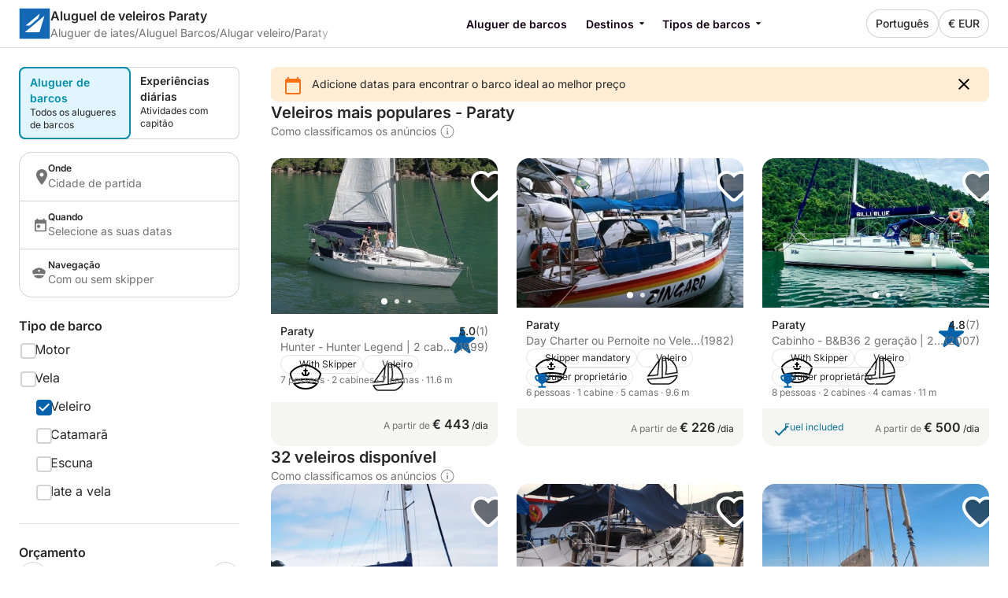

--- FILE ---
content_type: text/css
request_url: https://assets.scansail.com/frontend-assets/master/theme.SCAN.6dea323bedb0c648.css
body_size: 825
content:
:root{--backgroundSurfaceEnabled: #ffffff;--backgroundShadowEnabled: #f5f5f5;--backgroundLightNegativeEnabled: #fee2e2;--backgroundLightWarningEnabled: #ffedd5;--backgroundLightPositiveEnabled: #D1FAE5;--backgroundLightInfoEnabled: #E0F2FE;--backgroundNegativeEnabled: #b91c1c;--backgroundWarningEnabled: #f97316;--backgroundPositiveEnabled: #0062aa;--backgroundInformationEnabled: #0E7490;--backgroundAccent: #0062aa;--backgroundLightAccent: #D1FAE5;--backgroundBrand: #07a1c7;--backgroundLightBrand: #E0F5FD;--backgroundSandEnabled: #f5f5f4;--backgroundYellowJacket: #f59e0b;--borderStaticEnabled: #e5e5e5;--borderInteractiveEnabled: #d4d4d4;--borderInteractiveLightEnabled: #ffffff;--borderInteractiveDisabled: #e5e5e5;--borderInteractiveHover: #a3a3a3;--borderInteractiveActive: #00599f;--borderNegativeEnabled: #b91c1c;--borderWarningEnabled: #f97316;--borderPositiveEnabled: #0062aa;--borderInformationEnabled: #0E7490;--borderDark: #262626;--contentBrandEnabled: #07a1c7;--contentBrandDisabled: #a3a3a3;--contentBrandHover: #008dac;--contentBrandFocused: #07a1c7;--contentBrandActive: #008dac;--contentAccentEnabled: #0062aa;--contentAccentDisabled: #a3a3a3;--contentAccentHover: #00599f;--contentAccentFocused: #0062aa;--contentAccentActive: #00599f;--contentPrimaryEnabled: #262626;--contentPrimaryDisabled: #a3a3a3;--contentPrimaryDisabledShadow: #a3a3a3;--contentPrimaryHover: #000000;--contentPrimaryFocused: #262626;--contentPrimaryActive: #000000;--contentSecondaryEnabled: #737373;--contentSecondaryDisabled: #a3a3a3;--contentSecondaryHover: #525252;--contentSecondaryFocused: #737373;--contentSecondaryActive: #525252;--contentPlaceholderEnabled: #737373;--contentNegativeEnabled: #b91c1c;--contentPositiveEnabled: #0062aa;--contentInformationEnabled: #0E7490;--contentWarningOnColors: #9A3412;--contentWarningOnSurface: #C2410C;--contentContrastEnabled: #ffffff;--contentBrandDark: #ffffff;--formControlEnabledSelected: #0062aa;--formControlDisabledSelected: #99F6E4;--formControlHoverSelected: #00599f;--formControlFocusedSelected: #00599f;--formControlActiveSelected: #00599f;--formControlEnabled: #d4d4d4;--formControlDisabled: #e5e5e5;--formControlHover: #a3a3a3;--formControlFocused: #a3a3a3;--formControlActive: #a3a3a3;--buttonImportantEnabled: #07a1c7;--buttonImportantDisabled: #f5f5f5;--buttonImportantHover: #008dac;--buttonImportantFocused: #07a1c7;--buttonImportantActive: #008dac;--buttonImportantLoading: #07a1c7;--buttonAccentEnabled: #0062aa;--buttonAccentDisabled: #f5f5f5;--buttonAccentHover: #00599f;--buttonAccentFocused: #0062aa;--buttonAccentActive: #00599f;--buttonAccentLoading: #0062aa;--buttonDarkEnabled: #262626;--buttonDarkDisabled: #f5f5f5;--buttonDarkHover: #000000;--buttonDarkFocused: #262626;--buttonDarkActive: #000000;--buttonDarkLoading: #262626;--buttonLightEnabled: #ffffff;--buttonLightDisabled: #f5f5f5;--buttonLightHover: #ffffff;--buttonLightFocused: #ffffff;--buttonLightActive: #f5f5f5;--buttonLightLoading: #ffffff;--buttonDestructiveEnabled: #b91c1c;--buttonDestructiveDisabled: #f5f5f5;--buttonDestructiveHover: #991b1b;--buttonDestructiveFocused: #b91c1c;--buttonDestructiveActive: #991b1b;--buttonDestructiveLoading: #b91c1c;--buttonGhostEnabled: transparent;--buttonGhostDisabled: #f5f5f5;--buttonGhostHover: rgba(0, 0, 0, .1);--buttonGhostFocused: transparent;--buttonGhostActive: rgba(0, 0, 0, .16);--buttonGhostLoading: transparent;--othersDatepickerRange: #f5f5f5;--othersDatepickerRangeUnavailable: #e5e5e5;--othersDatepickerSelected: #0062aa;--othersDatepickerSelectedUnavailable: #00599f;--othersDatepickerUnavailable: #e5e5e5;--othersReviewPositive: #0062aa;--othersReviewNegative: #d4d4d4;--othersDiscounts: #07a1c7;--locationMapBackground: rgba(221, 77, 147, .2);--locationMapBorder: #07a1c7;--overlayLight: rgba(0, 0, 0, .1);--overlay: rgba(0, 0, 0, .5);--overlayGradient: linear-gradient(180deg, rgba(0, 0, 0, 0) 0%, rgba(0, 0, 0, .25) 100%);--fontLabor: Inter, -apple-system, BlinkMacSystemFont, Roboto, sans-serif, Helvetica, Arial;--fontTitle: Inter, -apple-system, BlinkMacSystemFont, Roboto, sans-serif, Helvetica, Arial;--fontLaborReg: 400;--fontLaborMed: 500;--fontLaborSemi: 600;--fontLaborBold: 600;--fontLaborHeavy: 700;--fontTitleReg: 400;--fontTitleMed: 500;--fontTitleSemi: 600;--fontTitleBold: 600;--fillBrand: #07a1c7;--contentBrand: #07a1c7;--interactiveBrand: #07a1c7;--backgroundFooter: #262626}
